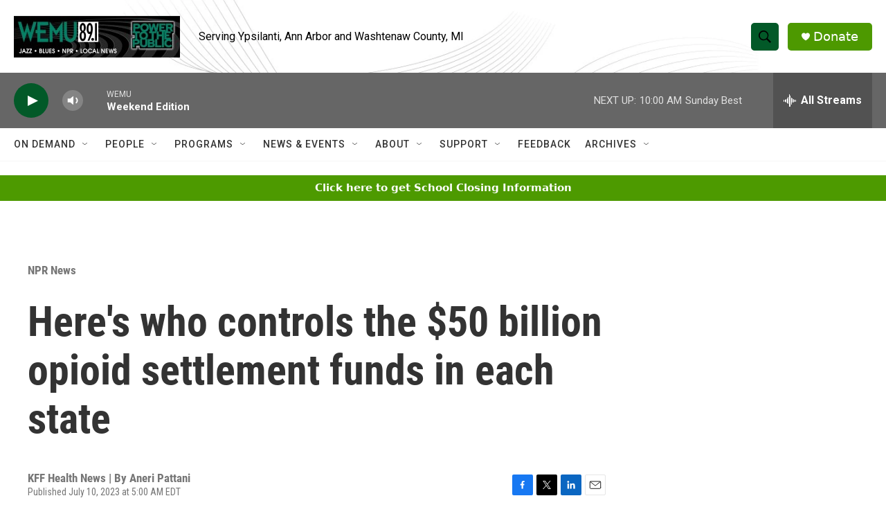

--- FILE ---
content_type: text/html
request_url: https://khn-graphics.s3.us-east-2.amazonaws.com/2023-opioid-settlement-councils/makeup/index.html
body_size: 4028
content:
<!DOCTYPE html>
<html>
<head>
<link rel="preconnect" href="https://fonts.gstatic.com" crossorigin>
<link href="https://fonts.googleapis.com/css2?family=Source+Sans+Pro:ital,wght@0,400;0,700;1,400;1,700&display=swap" rel="stylesheet">
<link rel="stylesheet" href="style.css">
</head>
<body>

	<div class="graphic-header">
		<h3 class="graphic-hed">Which Voices Are Part of Your State's Council?</h3>
		<h4 class="graphic-dek">Across the country, council members generally fall into seven categories, but the ratios in which they're represented differ greatly and offer clues about a state's values. Percentages shown here are based on current membership rather than the category designations some states set for their councils.</h4>
	</div>
	
	<div class="legend">
	<p class="legend-title">Legend:</p>

		<span class="sr-only">A purple square</span>
		<svg><rect fill="#6f589b"/></svg>
		<p>Law enforcement and criminal justice</p>

		<span class="sr-only">A dark blue square</span>
		<svg><rect fill="#3378a0"/></svg>
		<p>Elected officials</p>

		<span class="sr-only">A light blue square</span>
		<svg><rect fill="#4baeae"/></svg>
		<p>Government representatives</p>      

		<span class="sr-only">A dark green square</span>
		<svg><rect fill="#279165"/></svg>
		<p>Medical and social service providers</p>

		<span class="sr-only">A light green square</span>
		<svg><rect fill="#81b75a"/></svg>
		<p>Public health and human services</p>

		<span class="sr-only">A yellow square</span>
		<svg><rect fill="#eeb520"/></svg>
		<p>Private health and human services</p>

		<span class="sr-only">An orange square</span>
		<svg><rect fill="#e4891e"/></svg>
		<p>Lived or shared experience</p>

		<span class="sr-only">A red square</span>
		<svg><rect fill="#d16151"/></svg>
		<p>Other</p>

	</div>
	
	<span class="sr-only">A percentage bar chart for Alaska. It has a dropdown menu which can be used to select other states for comparison.</span>
	<iframe src='https://flo.uri.sh/story/1924232/embed#slide-1' title='Interactive percentage bar chart' class='flourish-embed-iframe' frameborder='0' scrolling='no' sandbox='allow-same-origin allow-forms allow-scripts allow-downloads allow-popups allow-popups-to-escape-sandbox allow-top-navigation-by-user-activation'></iframe>

	<span class="sr-only">A percentage bar chart for the nationwide total. It also has a dropdown menu which can be used to select other states for comparison.</span>
	<iframe src='https://flo.uri.sh/story/1924232/embed#slide-51' title='Interactive percentage bar chart' class='flourish-embed-iframe' frameborder='0' scrolling='no' sandbox='allow-same-origin allow-forms allow-scripts allow-downloads allow-popups allow-popups-to-escape-sandbox allow-top-navigation-by-user-activation'></iframe>
	<div style='width:100%!;margin-top:4px!important;text-align:right!important;'><a class='flourish-credit' href='https://public.flourish.studio/story/1924232/?utm_source=embed&utm_campaign=story/1924232' target='_top' style='text-decoration:none!important'><img alt='Made with Flourish' src='https://public.flourish.studio/resources/made_with_flourish.svg' style='width:105px!important;height:16px!important;border:none!important;margin:0!important;'> </a></div>
	
	<figcaption class="graphic-footer">
		<div class="graphic-foot">Credit: KFF Health News' Lydia Zuraw, Aneri Pattani, Colleen DeGuzman, and Megan Kalata; Shatterproof's Kristen Pendergrass and Eesha Kulkarni; Johns Hopkins University's Sara Whaley and Henry Larweh</div>
		<div class="graphic-foot"><a href="https://kffhealthnews.org/news/article/opioid-settlement-funds-state-council-members-database/#methodology" target="_blank"><br>Read our methodology to learn how we classified council members.</a></div>
	</figcaption>


</body>
</html>			
<script type="text/javascript" src="https://pym.nprapps.org/pym.v1.min.js"></script>
<script type="text/javascript">
	 var pymChild = new pym.Child();
	 pymChild.sendHeight();
</script>

--- FILE ---
content_type: text/html; charset=utf-8
request_url: https://flo.uri.sh/story/1924232/embed
body_size: 5069
content:
<!DOCTYPE html>
<html lang="en-GB">
<head>
	<meta charset="utf-8">
	<meta name="viewport" content="width=device-width, initial-scale=1,user-scalable=no">


	<title>Flourish | Data Visualization &amp; Storytelling</title>

	<!-- Search engines -->
	<meta name="description" content="Beautiful, easy data visualization and storytelling">
		<link rel="canonical" href="https://public.flourish.studio/story/1924232/">
		<link rel="alternate" type="application/json+oembed" href="https://app.flourish.studio/api/v1/oembed?url=https%3A%2F%2Fpublic.flourish.studio%2Fstory%2F1924232%2F&format=json" title="" />
		<meta name="robots" content="nofollow">
		<!-- Google Plus -->
	<meta itemprop="name" content="Flourish | Data Visualization &amp; Storytelling">
	<meta itemprop="description" content="Beautiful, easy data visualization and storytelling">
	<meta itemprop="image" content="/images/share_image.jpg">
	<!-- Twitter -->
	<meta name="twitter:card" content="summary_large_image">
	<meta name="twitter:site" content="Flourish">
	<meta name="twitter:title" content="Flourish | Data Visualization &amp; Storytelling">
	<meta name="twitter:description" content="Beautiful, easy data visualization and storytelling">
	<meta name="twitter:creator" content="@f_l_o_u_r_i_s_h">
	<meta name="twitter:image:src" content="/images/share_image.jpg">
	<!-- Open Graph (Facebook & Pinterest) -->
	<meta property="og:title" content="Flourish | Data Visualization &amp; Storytelling">
	<meta property="og:description" content="Beautiful, easy data visualization and storytelling">
	<meta property="og:site_name" content="Flourish">
	<meta property="og:image" content="/images/share_image.jpg">
	<meta property="fb:app_id" content="102649676918117">
	<script>if ("ontouchstart" in window) { document.documentElement.classList.add("is-touch"); }</script>


	<link rel="stylesheet" type="text/css" href="https://public.flourish.studio/resources/story_player.css">
	<script data-ot-ignore src="https://public.flourish.studio/resources/story_player.js" charset="utf-8"></script>
</head><body id="story" class="nav-style-none">
		<!-- translateZ(0) is a workaround fix for an old bug that resurfaced in Chromium v.89 that causes the contents of the inner iframe
		in a story to become invisible it is scrolled out of view. See https://bugs.chromium.org/p/chromium/issues/detail?id=335442 -->
	<iframe sandbox="allow-same-origin allow-scripts allow-popups allow-popups-to-escape-sandbox allow-top-navigation-by-user-activation" scrolling="no" src="about:blank" style="transform: translateZ(0);"></iframe>
	<script>
		Flourish.initStoryPlayer(undefined, new Flourish.Story(1924232, 360, {"name":"council-makeup-story","showcase_url":"https://public.flourish.studio/story/1924232/","embed_url":"https://flo.uri.sh/story/1924232/embed","edited_since_published":true,"nav_style":"none","nav_css":null,"is_password_protected":false,"audio_url":null,"is_timed":false,"loops_at_end":false,"plays_on_load":false,"default_slide_duration":5,"video_id":null,"anyone_can_duplicate":false,"presentation_mode":"slides"}, [new Flourish.Slide(undefined, 4856180, {"index":0,"visualisation_id":13827863,"state":{"row_filter":["Alabama"],"annotations":{"annotation_selected_id":null},"row_filter_control":{"_index_":1}},"duration":null,"caption_text":null}), new Flourish.Slide(undefined, 4801659, {"index":1,"visualisation_id":13827863,"state":{"row_filter":["Alaska"],"annotations":{"annotation_selected_id":null},"row_filter_control":{"_index_":2}},"duration":null,"caption_text":null}), new Flourish.Slide(undefined, 4801660, {"index":2,"visualisation_id":13827863,"state":{"row_filter":["Arizona"],"annotations":{"annotation_selected_id":null},"row_filter_control":{"_index_":3}},"duration":null,"caption_text":null}), new Flourish.Slide(undefined, 4801661, {"index":3,"visualisation_id":13827863,"state":{"row_filter":["Arkansas"],"annotations":{"annotation_selected_id":null},"row_filter_control":{"_index_":4}},"duration":null,"caption_text":null}), new Flourish.Slide(undefined, 4801662, {"index":4,"visualisation_id":13827863,"state":{"row_filter":["California"],"annotations":{"annotation_selected_id":null},"row_filter_control":{"_index_":5}},"duration":null,"caption_text":null}), new Flourish.Slide(undefined, 4801663, {"index":5,"visualisation_id":13827863,"state":{"row_filter":["Colorado"],"annotations":{"annotation_selected_id":null},"row_filter_control":{"_index_":6}},"duration":null,"caption_text":null}), new Flourish.Slide(undefined, 4801664, {"index":6,"visualisation_id":13827863,"state":{"row_filter":["Connecticut"],"annotations":{"annotation_selected_id":null},"row_filter_control":{"_index_":7}},"duration":null,"caption_text":null}), new Flourish.Slide(undefined, 4801665, {"index":7,"visualisation_id":13827863,"state":{"row_filter":["Delaware"],"annotations":{"annotation_selected_id":null},"row_filter_control":{"_index_":8}},"duration":null,"caption_text":null}), new Flourish.Slide(undefined, 4801666, {"index":8,"visualisation_id":13827863,"state":{"row_filter":["District of Columbia"],"annotations":{"annotation_selected_id":null},"row_filter_control":{"_index_":9}},"duration":null,"caption_text":null}), new Flourish.Slide(undefined, 4801667, {"index":9,"visualisation_id":13827863,"state":{"row_filter":["Florida"],"annotations":{"annotation_selected_id":null},"row_filter_control":{"_index_":10}},"duration":null,"caption_text":null}), new Flourish.Slide(undefined, 4801668, {"index":10,"visualisation_id":13827863,"state":{"row_filter":["Georgia"],"annotations":{"annotation_selected_id":null},"row_filter_control":{"_index_":11}},"duration":null,"caption_text":null}), new Flourish.Slide(undefined, 4801669, {"index":11,"visualisation_id":13827863,"state":{"row_filter":["Hawaii"],"annotations":{"annotation_selected_id":null},"row_filter_control":{"_index_":12}},"duration":null,"caption_text":null}), new Flourish.Slide(undefined, 4801670, {"index":12,"visualisation_id":13827863,"state":{"row_filter":["Idaho"],"annotations":{"annotation_selected_id":null},"row_filter_control":{"_index_":13}},"duration":null,"caption_text":null}), new Flourish.Slide(undefined, 4801671, {"index":13,"visualisation_id":13827863,"state":{"row_filter":["Illinois"],"annotations":{"annotation_selected_id":null},"row_filter_control":{"_index_":14}},"duration":null,"caption_text":null}), new Flourish.Slide(undefined, 4801672, {"index":14,"visualisation_id":13827863,"state":{"row_filter":["Indiana"],"annotations":{"annotation_selected_id":null},"row_filter_control":{"_index_":15}},"duration":null,"caption_text":null}), new Flourish.Slide(undefined, 4801673, {"index":15,"visualisation_id":13827863,"state":{"row_filter":["Iowa"],"annotations":{"annotation_selected_id":null},"row_filter_control":{"_index_":16}},"duration":null,"caption_text":null}), new Flourish.Slide(undefined, 4801674, {"index":16,"visualisation_id":13827863,"state":{"row_filter":["Kansas"],"annotations":{"annotation_selected_id":null},"row_filter_control":{"_index_":17}},"duration":null,"caption_text":null}), new Flourish.Slide(undefined, 4801675, {"index":17,"visualisation_id":13827863,"state":{"row_filter":["Kentucky"],"annotations":{"annotation_selected_id":null},"row_filter_control":{"_index_":18}},"duration":null,"caption_text":null}), new Flourish.Slide(undefined, 4801676, {"index":18,"visualisation_id":13827863,"state":{"row_filter":["Louisiana"],"annotations":{"annotation_selected_id":null},"row_filter_control":{"_index_":19}},"duration":null,"caption_text":null}), new Flourish.Slide(undefined, 4801677, {"index":19,"visualisation_id":13827863,"state":{"row_filter":["Maine"],"annotations":{"annotation_selected_id":null},"row_filter_control":{"_index_":20}},"duration":null,"caption_text":null}), new Flourish.Slide(undefined, 4801678, {"index":20,"visualisation_id":13827863,"state":{"row_filter":["Maryland"],"annotations":{"annotation_selected_id":null},"row_filter_control":{"_index_":21}},"duration":null,"caption_text":null}), new Flourish.Slide(undefined, 4801679, {"index":21,"visualisation_id":13827863,"state":{"row_filter":["Massachusetts"],"annotations":{"annotation_selected_id":null},"row_filter_control":{"_index_":22}},"duration":null,"caption_text":null}), new Flourish.Slide(undefined, 4801680, {"index":22,"visualisation_id":13827863,"state":{"row_filter":["Michigan"],"annotations":{"annotation_selected_id":null},"row_filter_control":{"_index_":23}},"duration":null,"caption_text":null}), new Flourish.Slide(undefined, 4801681, {"index":23,"visualisation_id":13827863,"state":{"row_filter":["Minnesota"],"annotations":{"annotation_selected_id":null},"row_filter_control":{"_index_":24}},"duration":null,"caption_text":null}), new Flourish.Slide(undefined, 4801682, {"index":24,"visualisation_id":13827863,"state":{"row_filter":["Mississippi"],"annotations":{"annotation_selected_id":null},"row_filter_control":{"_index_":25}},"duration":null,"caption_text":null}), new Flourish.Slide(undefined, 4801683, {"index":25,"visualisation_id":13827863,"state":{"row_filter":["Missouri"],"annotations":{"annotation_selected_id":null},"row_filter_control":{"_index_":26}},"duration":null,"caption_text":null}), new Flourish.Slide(undefined, 4801684, {"index":26,"visualisation_id":13827863,"state":{"row_filter":["Montana"],"annotations":{"annotation_selected_id":null},"row_filter_control":{"_index_":27}},"duration":null,"caption_text":null}), new Flourish.Slide(undefined, 4801685, {"index":27,"visualisation_id":13827863,"state":{"row_filter":["Nebraska"],"annotations":{"annotation_selected_id":null},"row_filter_control":{"_index_":28}},"duration":null,"caption_text":null}), new Flourish.Slide(undefined, 4801686, {"index":28,"visualisation_id":13827863,"state":{"row_filter":["Nevada"],"annotations":{"annotation_selected_id":null},"row_filter_control":{"_index_":29}},"duration":null,"caption_text":null}), new Flourish.Slide(undefined, 4801687, {"index":29,"visualisation_id":13827863,"state":{"row_filter":["New Hampshire"],"annotations":{"annotation_selected_id":null},"row_filter_control":{"_index_":30}},"duration":null,"caption_text":null}), new Flourish.Slide(undefined, 4801688, {"index":30,"visualisation_id":13827863,"state":{"row_filter":["New Jersey"],"annotations":{"annotation_selected_id":null},"row_filter_control":{"_index_":31}},"duration":null,"caption_text":null}), new Flourish.Slide(undefined, 4801689, {"index":31,"visualisation_id":13827863,"state":{"row_filter":["New Mexico"],"annotations":{"annotation_selected_id":null},"row_filter_control":{"_index_":32}},"duration":null,"caption_text":null}), new Flourish.Slide(undefined, 4801690, {"index":32,"visualisation_id":13827863,"state":{"row_filter":["New York"],"annotations":{"annotation_selected_id":null},"row_filter_control":{"_index_":33}},"duration":null,"caption_text":null}), new Flourish.Slide(undefined, 4801691, {"index":33,"visualisation_id":13827863,"state":{"row_filter":["North Carolina"],"annotations":{"annotation_selected_id":null},"row_filter_control":{"_index_":34}},"duration":null,"caption_text":null}), new Flourish.Slide(undefined, 4801693, {"index":34,"visualisation_id":13827863,"state":{"row_filter":["North Dakota"],"annotations":{"annotation_selected_id":null},"row_filter_control":{"_index_":35}},"duration":null,"caption_text":null}), new Flourish.Slide(undefined, 4801694, {"index":35,"visualisation_id":13827863,"state":{"row_filter":["Ohio"],"annotations":{"annotation_selected_id":null},"row_filter_control":{"_index_":36}},"duration":null,"caption_text":null}), new Flourish.Slide(undefined, 4801695, {"index":36,"visualisation_id":13827863,"state":{"row_filter":["Oklahoma"],"annotations":{"annotation_selected_id":null},"row_filter_control":{"_index_":37}},"duration":null,"caption_text":null}), new Flourish.Slide(undefined, 4801696, {"index":37,"visualisation_id":13827863,"state":{"row_filter":["Oregon"],"annotations":{"annotation_selected_id":null},"row_filter_control":{"_index_":38}},"duration":null,"caption_text":null}), new Flourish.Slide(undefined, 4801697, {"index":38,"visualisation_id":13827863,"state":{"row_filter":["Pennsylvania"],"annotations":{"annotation_selected_id":null},"row_filter_control":{"_index_":39}},"duration":null,"caption_text":null}), new Flourish.Slide(undefined, 4801698, {"index":39,"visualisation_id":13827863,"state":{"row_filter":["Rhode Island"],"annotations":{"annotation_selected_id":null},"row_filter_control":{"_index_":40}},"duration":null,"caption_text":null}), new Flourish.Slide(undefined, 4801699, {"index":40,"visualisation_id":13827863,"state":{"row_filter":["South Carolina"],"annotations":{"annotation_selected_id":null},"row_filter_control":{"_index_":41}},"duration":null,"caption_text":null}), new Flourish.Slide(undefined, 4801700, {"index":41,"visualisation_id":13827863,"state":{"row_filter":["South Dakota"],"annotations":{"annotation_selected_id":null},"row_filter_control":{"_index_":42}},"duration":null,"caption_text":null}), new Flourish.Slide(undefined, 4801701, {"index":42,"visualisation_id":13827863,"state":{"row_filter":["Tennessee"],"annotations":{"annotation_selected_id":null},"row_filter_control":{"_index_":43}},"duration":null,"caption_text":null}), new Flourish.Slide(undefined, 4801702, {"index":43,"visualisation_id":13827863,"state":{"row_filter":["Texas"],"annotations":{"annotation_selected_id":null},"row_filter_control":{"_index_":44}},"duration":null,"caption_text":null}), new Flourish.Slide(undefined, 4801703, {"index":44,"visualisation_id":13827863,"state":{"row_filter":["Utah"],"annotations":{"annotation_selected_id":null},"row_filter_control":{"_index_":45}},"duration":null,"caption_text":null}), new Flourish.Slide(undefined, 4801704, {"index":45,"visualisation_id":13827863,"state":{"row_filter":["Vermont"],"annotations":{"annotation_selected_id":null},"row_filter_control":{"_index_":46}},"duration":null,"caption_text":null}), new Flourish.Slide(undefined, 4801705, {"index":46,"visualisation_id":13827863,"state":{"row_filter":["Virginia"],"annotations":{"annotation_selected_id":null},"row_filter_control":{"_index_":47}},"duration":null,"caption_text":null}), new Flourish.Slide(undefined, 4801706, {"index":47,"visualisation_id":13827863,"state":{"row_filter":["Washington"],"annotations":{"annotation_selected_id":null},"row_filter_control":{"_index_":48}},"duration":null,"caption_text":null}), new Flourish.Slide(undefined, 4801707, {"index":48,"visualisation_id":13827863,"state":{"row_filter":["West Virginia"],"annotations":{"annotation_selected_id":null},"row_filter_control":{"_index_":49}},"duration":null,"caption_text":null}), new Flourish.Slide(undefined, 4801708, {"index":49,"visualisation_id":13827863,"state":{"row_filter":["Wisconsin"],"annotations":{"annotation_selected_id":null},"row_filter_control":{"_index_":50}},"duration":null,"caption_text":null}), new Flourish.Slide(undefined, 4801709, {"index":50,"visualisation_id":13827863,"state":{"row_filter":["Wyoming"],"annotations":{"annotation_selected_id":null},"row_filter_control":{"_index_":51}},"duration":null,"caption_text":null}), new Flourish.Slide(undefined, 4801710, {"index":51,"visualisation_id":13827863,"state":{"row_filter":["Nationwide total"],"annotations":{"annotation_selected_id":null},"row_filter_control":{"_index_":52}},"duration":null,"caption_text":null}), new Flourish.Slide(undefined, 4896739, {"index":52,"visualisation_id":13827863,"state":{"row_filter":["Select a state..."],"annotations":{"annotation_selected_id":null},"row_filter_control":{"_index_":0}},"duration":null,"caption_text":null})],"none"), {13827863: new Flourish.Visualisation(13827863, 346, {"name":"council-makeup","template_id":14591,"showcase_url":"https://public.flourish.studio/visualisation/13827863/","embed_url":"https://flo.uri.sh/visualisation/13827863/embed","edited_since_published":false,"is_listed":true,"is_password_protected":false,"thumbnail_url":"https://public.flourish.studio/uploads/654906/f3e2a473-7a1b-4bc1-ba7b-b855b44fc4a9.png","description":"\u003cb>Bar chart (with filter)\u003c/b> \u003c/br>\n\nVisualize sets of series using a row filter with button controls","is_blueprint":false,"anyone_can_duplicate":false,"settings":{"14591":{"animate_on_load":false,"annotations.defaults.connector_extend_line":"enabled","annotations_styles":false,"axes_highlights.x_areas":"","axes_highlights.x_area_texture":"none","axes_highlights.x_enabled":false,"axes_highlights.x_label_max_width":20,"axes_highlights.x_label_vertical":false,"axes_highlights.x_label_x_position":"right","axes_highlights.x_label_y_position":"middle","axes_highlights.x_lines":"Arizona does not have a council. :: 20 :: #000000","axes_highlights.x_line_width":1.75,"axes_highlights.y_areas":"","axes_highlights.y_area_texture":"none","axes_highlights.y_enabled":true,"axes_highlights.y_font_size":1,"axes_highlights.y_label_max_width":30,"axes_highlights.y_label_x_position":"left","axes_highlights.y_label_y_position":"above","axes_highlights.y_line_dash":0,"axes_highlights.y_lines":"Arizona does not have a council. :: Arizona\nCalifornia does not have a council. :: California\nMembers had not been appointed as of June 2023. :: District of Columbia\nMembers had not been appointed as of June 2023. :: Florida\nIndiana does not have a council. :: Indiana\nIowa does not have a council. :: Iowa\nMississippi does not have a council. :: Mississippi\nMissouri does not have a council. :: Missouri\nNew Mexico does not have a council. :: New Mexico\nNorth Carolina does not have a council. :: North Carolina\nWashington does not have a council. :: Washington\nMembers had not been appointed as of June 2023. :: West Virginia\nWisconsin does not have a council. :: Wisconsin\nWyoming does not have a council. :: Wyoming","axes_highlights.y_line_width":0,"bar_height":1.5,"bar_labels_above":false,"bar_labels_font_size":0.75,"button_style.background_selected":"#0075c9","button_style.button_styles_advanced":false,"chart_bg.background_color_enabled":false,"chart_bg.background_image_enabled":false,"chart_bg.background_image_size":"slice","chart_bg.background_image_src":"","chart_type":"bar_stacked_prop","color.categorical_extend":true,"color.categorical_palette":["#5F4690","#1D6996","#38A6A5","#0F8554","#73AF48","#EDAD08","#E17C05","#CC503E","#94346E","#6F4070","#994E95","#666666"],"controls_container.alignment":"start","controls_container.controls_spacing":1,"controls_position":"row_series_log","data_trans_bind_data_points":false,"data_trans_bind_series":false,"data_trans_duration":0,"dropdown_style.border_style":"bottom","dropdown_style.border_styles_advanced":false,"facet_layout":"single","height_mode":"auto","labels":true,"labels_bar_align":"center","labels_bg_mode":"off","labels_color_mode":"auto","labels_content":"auto","labels_font_size_mode":"fixed","labels_hide_overlaps":true,"layout.screenreader_hide_primary":true,"legend_mode":"off","legend_position":"above","number_format.n_dec":0,"number_format.suffix":"%","popup_color_headers":false,"popup.mode":"popup","popup.popup_custom_header":"{{SERIES}}","popup.popup_custom_main":"{{VALUE}}","popup.popup_header_type":"inline","popup.popup_is_custom":true,"popup.popup_list_label_weight":"normal","popup.popup_list_separator":": ","popup.popup_pointer":true,"popup.show_popup_styles":true,"row_filter_control_all":false,"series_filter_mode":"none","show_series_text":false,"sort_mode":"data","stack_labels":false,"text_legend":"off","x.axis_position":"off","x.flip":false,"x.title_styling":false,"y.axis_visible":false,"y.gridlines_styling":false,"y.gridlines_visible":true}},"data_bindings":{"14591":{"data":{"filter":{"data_table_id":21285342,"column":0},"label":{"data_table_id":21285342,"column":0},"metadata":{"data_table_id":21285342,"columns":[]},"value":{"data_table_id":21285342,"columns":[1,2,3,4,5,6,7,8]}}}},"data_tables":[{"id":21285342,"name":"Data","live_csv_url":"https://docs.google.com/spreadsheets/d/e/2PACX-1vS0CBNhLtuaHLN7CI0pdezgKw539dX4QOl9NhFsc6XaROpqi1KTvdJmoe0DoJHQON3u-icnYaEeWsdX/pub?gid=1500604209&single=true&output=csv","t_created":"2023-05-19T19:38:35.384Z","t_updated":"2023-07-06T22:03:08.046Z","last_remote_data_error_message":null,"column_types":[{"index":0,"type_id":"datetime$%Y","output_format_id":"datetime$%Y"},{"index":1,"type_id":"number$none_point","output_format_id":"number$none_point"},{"index":2,"type_id":"number$none_point","output_format_id":"number$none_point"},{"index":3,"type_id":"number$none_point","output_format_id":"number$none_point"},{"index":4,"type_id":"number$none_point","output_format_id":"number$none_point"},{"index":5,"type_id":"number$comma_point","output_format_id":"auto"},{"index":6,"type_id":"number$comma_point","output_format_id":"auto"},{"index":7,"type_id":"number$comma_point","output_format_id":"auto"},{"index":8,"type_id":"number$comma_point","output_format_id":"auto"},{"index":9,"type_id":"string$arbitrary_string","output_format_id":"auto"},{"index":10,"type_id":"number$comma_point","output_format_id":"auto"}]}],"status":{}})}, {13827863: {"data": (function(array, column_names, metadata){ array.column_names = column_names; array.metadata = metadata; return array; })([{"filter":"Select a state...","label":"Select a state...","metadata":[],"value":["","","","","","","",""]},{"filter":"Alabama","label":"Alabama","metadata":[],"value":["13%","50%","13%","0%","25%","0%","0%","0%"]},{"filter":"Alaska","label":"Alaska","metadata":[],"value":["0%","38%","38%","0%","23%","0%","0%","0%"]},{"filter":"Arizona","label":"Arizona","metadata":[],"value":["","","","","","","",""]},{"filter":"Arkansas","label":"Arkansas","metadata":[],"value":["25%","8.33%","8.33%","8.33%","0%","0%","0%","50%"]},{"filter":"California","label":"California","metadata":[],"value":["","","","","","","",""]},{"filter":"Colorado","label":"Colorado","metadata":[],"value":["18%","18%","3%","23%","13%","8%","10%","8%"]},{"filter":"Connecticut","label":"Connecticut","metadata":[],"value":["3%","32%","11%","8%","27%","3%","14%","3%"]},{"filter":"Delaware","label":"Delaware","metadata":[],"value":["13%","33%","20%","0%","7%","13%","7%","7%"]},{"filter":"District of Columbia","label":"District of Columbia","metadata":[],"value":["","","","","","","",""]},{"filter":"Florida","label":"Florida","metadata":[],"value":["","","","","","","",""]},{"filter":"Georgia","label":"Georgia","metadata":[],"value":["40%","0%","0%","0%","60%","0%","0%","0%"]},{"filter":"Hawaii","label":"Hawaii","metadata":[],"value":["25%","0%","25%","0%","50%","0%","0%","0%"]},{"filter":"Idaho","label":"Idaho","metadata":[],"value":["31%","46%","0%","0%","8%","15%","0%","0%"]},{"filter":"Illinois","label":"Illinois","metadata":[],"value":["15%","12%","0%","15%","31%","12%","4%","12%"]},{"filter":"Indiana","label":"Indiana","metadata":[],"value":["","","","","","","",""]},{"filter":"Iowa","label":"Iowa","metadata":[],"value":["","","","","","","",""]},{"filter":"Kansas","label":"Kansas","metadata":[],"value":["18%","9%","0%","9%","0%","45%","0%","18%"]},{"filter":"Kentucky","label":"Kentucky","metadata":[],"value":["27%","18%","9%","0%","18%","0%","18%","9%"]},{"filter":"Louisiana","label":"Louisiana","metadata":[],"value":["20%","40%","0%","20%","20%","0%","0%","0%"]},{"filter":"Maine","label":"Maine","metadata":[],"value":["13%","7%","7%","13%","20%","27%","13%","0%"]},{"filter":"Maryland","label":"Maryland","metadata":[],"value":["7%","21%","0%","0%","29%","21%","21%","0%"]},{"filter":"Massachusetts","label":"Massachusetts","metadata":[],"value":["15%","5%","10%","5%","30%","20%","15%","0%"]},{"filter":"Michigan","label":"Michigan","metadata":[],"value":["14%","0%","7%","14%","14%","43%","7%","0%"]},{"filter":"Minnesota","label":"Minnesota","metadata":[],"value":["9%","18%","0%","18%","27%","18%","9%","0%"]},{"filter":"Mississippi","label":"Mississippi","metadata":[],"value":["","","","","","","",""]},{"filter":"Missouri","label":"Missouri","metadata":[],"value":["","","","","","","",""]},{"filter":"Montana","label":"Montana","metadata":[],"value":["18%","9%","0%","18%","27%","18%","9%","0%"]},{"filter":"Nebraska","label":"Nebraska","metadata":[],"value":["30%","22%","4%","11%","7%","19%","0%","7%"]},{"filter":"Nevada","label":"Nevada","metadata":[],"value":["6%","0%","0%","35%","29%","12%","18%","0%"]},{"filter":"New Hampshire","label":"New Hampshire","metadata":[],"value":["27%","18%","23%","5%","14%","9%","0%","5%"]},{"filter":"New Jersey","label":"New Jersey","metadata":[],"value":["7%","0%","0%","14%","29%","29%","14%","7%"]},{"filter":"New Mexico","label":"New Mexico","metadata":[],"value":["","","","","","","",""]},{"filter":"New York","label":"New York","metadata":[],"value":["0%","0%","5%","5%","43%","29%","14%","5%"]},{"filter":"North Carolina","label":"North Carolina","metadata":[],"value":["","","","","","","",""]},{"filter":"North Dakota","label":"North Dakota","metadata":[],"value":["25%","25%","0%","0%","50%","0%","0%","0%"]},{"filter":"Ohio","label":"Ohio","metadata":[],"value":["10%","41%","0%","7%","17%","10%","0%","14%"]},{"filter":"Oklahoma","label":"Oklahoma","metadata":[],"value":["25%","0%","13%","25%","0%","13%","0%","25%"]},{"filter":"Oregon","label":"Oregon","metadata":[],"value":["17%","22%","11%","6%","33%","6%","6%","0%"]},{"filter":"Pennsylvania","label":"Pennsylvania","metadata":[],"value":["0%","54%","0%","0%","31%","15%","0%","0%"]},{"filter":"Rhode Island","label":"Rhode Island","metadata":[],"value":["17%","11%","11%","17%","11%","28%","0%","6%"]},{"filter":"South Carolina","label":"South Carolina","metadata":[],"value":["11%","11%","22%","11%","11%","11%","22%","0%"]},{"filter":"South Dakota","label":"South Dakota","metadata":[],"value":["18%","5%","0%","9%","45%","23%","0%","0%"]},{"filter":"Tennessee","label":"Tennessee","metadata":[],"value":["47%","7%","0%","20%","7%","20%","0%","0%"]},{"filter":"Texas","label":"Texas","metadata":[],"value":["7%","7%","0%","43%","29%","14%","0%","0%"]},{"filter":"Utah","label":"Utah","metadata":[],"value":["12%","6%","0%","29%","29%","18%","0%","6%"]},{"filter":"Vermont","label":"Vermont","metadata":[],"value":["13%","33%","7%","7%","13%","0%","20%","7%"]},{"filter":"Virginia","label":"Virginia","metadata":[],"value":["18%","27%","0%","27%","9%","9%","9%","0%"]},{"filter":"Washington","label":"Washington","metadata":[],"value":["","","","","","","",""]},{"filter":"West Virginia","label":"West Virginia","metadata":[],"value":["","","","","","","",""]},{"filter":"Wisconsin","label":"Wisconsin","metadata":[],"value":["","","","","","","",""]},{"filter":"Wyoming","label":"Wyoming","metadata":[],"value":["","","","","","","",""]},{"filter":"Nationwide total","label":"Nationwide total","metadata":[],"value":["15.16%","16.72%","6.88%","12.19%","22.19%","14.53%","6.88%","5.47%"]}], {"filter":"State","label":"State","metadata":[],"value":["Law enforcement and criminal justice","Elected officials","Government representatives","Medical and social service providers","Public health and human services","Private health and human services","Lived or shared experience","Other"]}, {"filter":{"type":"datetime","type_id":"datetime$%Y","output_format_id":"datetime$%Y"},"label":{"type":"datetime","type_id":"datetime$%Y","output_format_id":"datetime$%Y"},"metadata":[],"value":[{"type":"number","type_id":"number$none_point","output_format_id":"number$none_point"},{"type":"number","type_id":"number$none_point","output_format_id":"number$none_point"},{"type":"number","type_id":"number$none_point","output_format_id":"number$none_point"},{"type":"number","type_id":"number$none_point","output_format_id":"number$none_point"},{"type":"number","type_id":"number$comma_point","output_format_id":"number$comma_point"},{"type":"number","type_id":"number$comma_point","output_format_id":"number$comma_point"},{"type":"number","type_id":"number$comma_point","output_format_id":"number$comma_point"},{"type":"number","type_id":"number$comma_point","output_format_id":"number$comma_point"}]})}}, {"14591":"https://flo.uri.sh/template/14591/v11/"}, false, undefined);
	</script>
</body>
</html>

--- FILE ---
content_type: text/html; charset=utf-8
request_url: https://flo.uri.sh/story/1924232/embed
body_size: 4808
content:
<!DOCTYPE html>
<html lang="en-GB">
<head>
	<meta charset="utf-8">
	<meta name="viewport" content="width=device-width, initial-scale=1,user-scalable=no">


	<title>Flourish | Data Visualization &amp; Storytelling</title>

	<!-- Search engines -->
	<meta name="description" content="Beautiful, easy data visualization and storytelling">
		<link rel="canonical" href="https://public.flourish.studio/story/1924232/">
		<link rel="alternate" type="application/json+oembed" href="https://app.flourish.studio/api/v1/oembed?url=https%3A%2F%2Fpublic.flourish.studio%2Fstory%2F1924232%2F&format=json" title="" />
		<meta name="robots" content="nofollow">
		<!-- Google Plus -->
	<meta itemprop="name" content="Flourish | Data Visualization &amp; Storytelling">
	<meta itemprop="description" content="Beautiful, easy data visualization and storytelling">
	<meta itemprop="image" content="/images/share_image.jpg">
	<!-- Twitter -->
	<meta name="twitter:card" content="summary_large_image">
	<meta name="twitter:site" content="Flourish">
	<meta name="twitter:title" content="Flourish | Data Visualization &amp; Storytelling">
	<meta name="twitter:description" content="Beautiful, easy data visualization and storytelling">
	<meta name="twitter:creator" content="@f_l_o_u_r_i_s_h">
	<meta name="twitter:image:src" content="/images/share_image.jpg">
	<!-- Open Graph (Facebook & Pinterest) -->
	<meta property="og:title" content="Flourish | Data Visualization &amp; Storytelling">
	<meta property="og:description" content="Beautiful, easy data visualization and storytelling">
	<meta property="og:site_name" content="Flourish">
	<meta property="og:image" content="/images/share_image.jpg">
	<meta property="fb:app_id" content="102649676918117">
	<script>if ("ontouchstart" in window) { document.documentElement.classList.add("is-touch"); }</script>


	<link rel="stylesheet" type="text/css" href="https://public.flourish.studio/resources/story_player.css">
	<script data-ot-ignore src="https://public.flourish.studio/resources/story_player.js" charset="utf-8"></script>
</head><body id="story" class="nav-style-none">
		<!-- translateZ(0) is a workaround fix for an old bug that resurfaced in Chromium v.89 that causes the contents of the inner iframe
		in a story to become invisible it is scrolled out of view. See https://bugs.chromium.org/p/chromium/issues/detail?id=335442 -->
	<iframe sandbox="allow-same-origin allow-scripts allow-popups allow-popups-to-escape-sandbox allow-top-navigation-by-user-activation" scrolling="no" src="about:blank" style="transform: translateZ(0);"></iframe>
	<script>
		Flourish.initStoryPlayer(undefined, new Flourish.Story(1924232, 360, {"name":"council-makeup-story","showcase_url":"https://public.flourish.studio/story/1924232/","embed_url":"https://flo.uri.sh/story/1924232/embed","edited_since_published":true,"nav_style":"none","nav_css":null,"is_password_protected":false,"audio_url":null,"is_timed":false,"loops_at_end":false,"plays_on_load":false,"default_slide_duration":5,"video_id":null,"anyone_can_duplicate":false,"presentation_mode":"slides"}, [new Flourish.Slide(undefined, 4856180, {"index":0,"visualisation_id":13827863,"state":{"row_filter":["Alabama"],"annotations":{"annotation_selected_id":null},"row_filter_control":{"_index_":1}},"duration":null,"caption_text":null}), new Flourish.Slide(undefined, 4801659, {"index":1,"visualisation_id":13827863,"state":{"row_filter":["Alaska"],"annotations":{"annotation_selected_id":null},"row_filter_control":{"_index_":2}},"duration":null,"caption_text":null}), new Flourish.Slide(undefined, 4801660, {"index":2,"visualisation_id":13827863,"state":{"row_filter":["Arizona"],"annotations":{"annotation_selected_id":null},"row_filter_control":{"_index_":3}},"duration":null,"caption_text":null}), new Flourish.Slide(undefined, 4801661, {"index":3,"visualisation_id":13827863,"state":{"row_filter":["Arkansas"],"annotations":{"annotation_selected_id":null},"row_filter_control":{"_index_":4}},"duration":null,"caption_text":null}), new Flourish.Slide(undefined, 4801662, {"index":4,"visualisation_id":13827863,"state":{"row_filter":["California"],"annotations":{"annotation_selected_id":null},"row_filter_control":{"_index_":5}},"duration":null,"caption_text":null}), new Flourish.Slide(undefined, 4801663, {"index":5,"visualisation_id":13827863,"state":{"row_filter":["Colorado"],"annotations":{"annotation_selected_id":null},"row_filter_control":{"_index_":6}},"duration":null,"caption_text":null}), new Flourish.Slide(undefined, 4801664, {"index":6,"visualisation_id":13827863,"state":{"row_filter":["Connecticut"],"annotations":{"annotation_selected_id":null},"row_filter_control":{"_index_":7}},"duration":null,"caption_text":null}), new Flourish.Slide(undefined, 4801665, {"index":7,"visualisation_id":13827863,"state":{"row_filter":["Delaware"],"annotations":{"annotation_selected_id":null},"row_filter_control":{"_index_":8}},"duration":null,"caption_text":null}), new Flourish.Slide(undefined, 4801666, {"index":8,"visualisation_id":13827863,"state":{"row_filter":["District of Columbia"],"annotations":{"annotation_selected_id":null},"row_filter_control":{"_index_":9}},"duration":null,"caption_text":null}), new Flourish.Slide(undefined, 4801667, {"index":9,"visualisation_id":13827863,"state":{"row_filter":["Florida"],"annotations":{"annotation_selected_id":null},"row_filter_control":{"_index_":10}},"duration":null,"caption_text":null}), new Flourish.Slide(undefined, 4801668, {"index":10,"visualisation_id":13827863,"state":{"row_filter":["Georgia"],"annotations":{"annotation_selected_id":null},"row_filter_control":{"_index_":11}},"duration":null,"caption_text":null}), new Flourish.Slide(undefined, 4801669, {"index":11,"visualisation_id":13827863,"state":{"row_filter":["Hawaii"],"annotations":{"annotation_selected_id":null},"row_filter_control":{"_index_":12}},"duration":null,"caption_text":null}), new Flourish.Slide(undefined, 4801670, {"index":12,"visualisation_id":13827863,"state":{"row_filter":["Idaho"],"annotations":{"annotation_selected_id":null},"row_filter_control":{"_index_":13}},"duration":null,"caption_text":null}), new Flourish.Slide(undefined, 4801671, {"index":13,"visualisation_id":13827863,"state":{"row_filter":["Illinois"],"annotations":{"annotation_selected_id":null},"row_filter_control":{"_index_":14}},"duration":null,"caption_text":null}), new Flourish.Slide(undefined, 4801672, {"index":14,"visualisation_id":13827863,"state":{"row_filter":["Indiana"],"annotations":{"annotation_selected_id":null},"row_filter_control":{"_index_":15}},"duration":null,"caption_text":null}), new Flourish.Slide(undefined, 4801673, {"index":15,"visualisation_id":13827863,"state":{"row_filter":["Iowa"],"annotations":{"annotation_selected_id":null},"row_filter_control":{"_index_":16}},"duration":null,"caption_text":null}), new Flourish.Slide(undefined, 4801674, {"index":16,"visualisation_id":13827863,"state":{"row_filter":["Kansas"],"annotations":{"annotation_selected_id":null},"row_filter_control":{"_index_":17}},"duration":null,"caption_text":null}), new Flourish.Slide(undefined, 4801675, {"index":17,"visualisation_id":13827863,"state":{"row_filter":["Kentucky"],"annotations":{"annotation_selected_id":null},"row_filter_control":{"_index_":18}},"duration":null,"caption_text":null}), new Flourish.Slide(undefined, 4801676, {"index":18,"visualisation_id":13827863,"state":{"row_filter":["Louisiana"],"annotations":{"annotation_selected_id":null},"row_filter_control":{"_index_":19}},"duration":null,"caption_text":null}), new Flourish.Slide(undefined, 4801677, {"index":19,"visualisation_id":13827863,"state":{"row_filter":["Maine"],"annotations":{"annotation_selected_id":null},"row_filter_control":{"_index_":20}},"duration":null,"caption_text":null}), new Flourish.Slide(undefined, 4801678, {"index":20,"visualisation_id":13827863,"state":{"row_filter":["Maryland"],"annotations":{"annotation_selected_id":null},"row_filter_control":{"_index_":21}},"duration":null,"caption_text":null}), new Flourish.Slide(undefined, 4801679, {"index":21,"visualisation_id":13827863,"state":{"row_filter":["Massachusetts"],"annotations":{"annotation_selected_id":null},"row_filter_control":{"_index_":22}},"duration":null,"caption_text":null}), new Flourish.Slide(undefined, 4801680, {"index":22,"visualisation_id":13827863,"state":{"row_filter":["Michigan"],"annotations":{"annotation_selected_id":null},"row_filter_control":{"_index_":23}},"duration":null,"caption_text":null}), new Flourish.Slide(undefined, 4801681, {"index":23,"visualisation_id":13827863,"state":{"row_filter":["Minnesota"],"annotations":{"annotation_selected_id":null},"row_filter_control":{"_index_":24}},"duration":null,"caption_text":null}), new Flourish.Slide(undefined, 4801682, {"index":24,"visualisation_id":13827863,"state":{"row_filter":["Mississippi"],"annotations":{"annotation_selected_id":null},"row_filter_control":{"_index_":25}},"duration":null,"caption_text":null}), new Flourish.Slide(undefined, 4801683, {"index":25,"visualisation_id":13827863,"state":{"row_filter":["Missouri"],"annotations":{"annotation_selected_id":null},"row_filter_control":{"_index_":26}},"duration":null,"caption_text":null}), new Flourish.Slide(undefined, 4801684, {"index":26,"visualisation_id":13827863,"state":{"row_filter":["Montana"],"annotations":{"annotation_selected_id":null},"row_filter_control":{"_index_":27}},"duration":null,"caption_text":null}), new Flourish.Slide(undefined, 4801685, {"index":27,"visualisation_id":13827863,"state":{"row_filter":["Nebraska"],"annotations":{"annotation_selected_id":null},"row_filter_control":{"_index_":28}},"duration":null,"caption_text":null}), new Flourish.Slide(undefined, 4801686, {"index":28,"visualisation_id":13827863,"state":{"row_filter":["Nevada"],"annotations":{"annotation_selected_id":null},"row_filter_control":{"_index_":29}},"duration":null,"caption_text":null}), new Flourish.Slide(undefined, 4801687, {"index":29,"visualisation_id":13827863,"state":{"row_filter":["New Hampshire"],"annotations":{"annotation_selected_id":null},"row_filter_control":{"_index_":30}},"duration":null,"caption_text":null}), new Flourish.Slide(undefined, 4801688, {"index":30,"visualisation_id":13827863,"state":{"row_filter":["New Jersey"],"annotations":{"annotation_selected_id":null},"row_filter_control":{"_index_":31}},"duration":null,"caption_text":null}), new Flourish.Slide(undefined, 4801689, {"index":31,"visualisation_id":13827863,"state":{"row_filter":["New Mexico"],"annotations":{"annotation_selected_id":null},"row_filter_control":{"_index_":32}},"duration":null,"caption_text":null}), new Flourish.Slide(undefined, 4801690, {"index":32,"visualisation_id":13827863,"state":{"row_filter":["New York"],"annotations":{"annotation_selected_id":null},"row_filter_control":{"_index_":33}},"duration":null,"caption_text":null}), new Flourish.Slide(undefined, 4801691, {"index":33,"visualisation_id":13827863,"state":{"row_filter":["North Carolina"],"annotations":{"annotation_selected_id":null},"row_filter_control":{"_index_":34}},"duration":null,"caption_text":null}), new Flourish.Slide(undefined, 4801693, {"index":34,"visualisation_id":13827863,"state":{"row_filter":["North Dakota"],"annotations":{"annotation_selected_id":null},"row_filter_control":{"_index_":35}},"duration":null,"caption_text":null}), new Flourish.Slide(undefined, 4801694, {"index":35,"visualisation_id":13827863,"state":{"row_filter":["Ohio"],"annotations":{"annotation_selected_id":null},"row_filter_control":{"_index_":36}},"duration":null,"caption_text":null}), new Flourish.Slide(undefined, 4801695, {"index":36,"visualisation_id":13827863,"state":{"row_filter":["Oklahoma"],"annotations":{"annotation_selected_id":null},"row_filter_control":{"_index_":37}},"duration":null,"caption_text":null}), new Flourish.Slide(undefined, 4801696, {"index":37,"visualisation_id":13827863,"state":{"row_filter":["Oregon"],"annotations":{"annotation_selected_id":null},"row_filter_control":{"_index_":38}},"duration":null,"caption_text":null}), new Flourish.Slide(undefined, 4801697, {"index":38,"visualisation_id":13827863,"state":{"row_filter":["Pennsylvania"],"annotations":{"annotation_selected_id":null},"row_filter_control":{"_index_":39}},"duration":null,"caption_text":null}), new Flourish.Slide(undefined, 4801698, {"index":39,"visualisation_id":13827863,"state":{"row_filter":["Rhode Island"],"annotations":{"annotation_selected_id":null},"row_filter_control":{"_index_":40}},"duration":null,"caption_text":null}), new Flourish.Slide(undefined, 4801699, {"index":40,"visualisation_id":13827863,"state":{"row_filter":["South Carolina"],"annotations":{"annotation_selected_id":null},"row_filter_control":{"_index_":41}},"duration":null,"caption_text":null}), new Flourish.Slide(undefined, 4801700, {"index":41,"visualisation_id":13827863,"state":{"row_filter":["South Dakota"],"annotations":{"annotation_selected_id":null},"row_filter_control":{"_index_":42}},"duration":null,"caption_text":null}), new Flourish.Slide(undefined, 4801701, {"index":42,"visualisation_id":13827863,"state":{"row_filter":["Tennessee"],"annotations":{"annotation_selected_id":null},"row_filter_control":{"_index_":43}},"duration":null,"caption_text":null}), new Flourish.Slide(undefined, 4801702, {"index":43,"visualisation_id":13827863,"state":{"row_filter":["Texas"],"annotations":{"annotation_selected_id":null},"row_filter_control":{"_index_":44}},"duration":null,"caption_text":null}), new Flourish.Slide(undefined, 4801703, {"index":44,"visualisation_id":13827863,"state":{"row_filter":["Utah"],"annotations":{"annotation_selected_id":null},"row_filter_control":{"_index_":45}},"duration":null,"caption_text":null}), new Flourish.Slide(undefined, 4801704, {"index":45,"visualisation_id":13827863,"state":{"row_filter":["Vermont"],"annotations":{"annotation_selected_id":null},"row_filter_control":{"_index_":46}},"duration":null,"caption_text":null}), new Flourish.Slide(undefined, 4801705, {"index":46,"visualisation_id":13827863,"state":{"row_filter":["Virginia"],"annotations":{"annotation_selected_id":null},"row_filter_control":{"_index_":47}},"duration":null,"caption_text":null}), new Flourish.Slide(undefined, 4801706, {"index":47,"visualisation_id":13827863,"state":{"row_filter":["Washington"],"annotations":{"annotation_selected_id":null},"row_filter_control":{"_index_":48}},"duration":null,"caption_text":null}), new Flourish.Slide(undefined, 4801707, {"index":48,"visualisation_id":13827863,"state":{"row_filter":["West Virginia"],"annotations":{"annotation_selected_id":null},"row_filter_control":{"_index_":49}},"duration":null,"caption_text":null}), new Flourish.Slide(undefined, 4801708, {"index":49,"visualisation_id":13827863,"state":{"row_filter":["Wisconsin"],"annotations":{"annotation_selected_id":null},"row_filter_control":{"_index_":50}},"duration":null,"caption_text":null}), new Flourish.Slide(undefined, 4801709, {"index":50,"visualisation_id":13827863,"state":{"row_filter":["Wyoming"],"annotations":{"annotation_selected_id":null},"row_filter_control":{"_index_":51}},"duration":null,"caption_text":null}), new Flourish.Slide(undefined, 4801710, {"index":51,"visualisation_id":13827863,"state":{"row_filter":["Nationwide total"],"annotations":{"annotation_selected_id":null},"row_filter_control":{"_index_":52}},"duration":null,"caption_text":null}), new Flourish.Slide(undefined, 4896739, {"index":52,"visualisation_id":13827863,"state":{"row_filter":["Select a state..."],"annotations":{"annotation_selected_id":null},"row_filter_control":{"_index_":0}},"duration":null,"caption_text":null})],"none"), {13827863: new Flourish.Visualisation(13827863, 346, {"name":"council-makeup","template_id":14591,"showcase_url":"https://public.flourish.studio/visualisation/13827863/","embed_url":"https://flo.uri.sh/visualisation/13827863/embed","edited_since_published":false,"is_listed":true,"is_password_protected":false,"thumbnail_url":"https://public.flourish.studio/uploads/654906/f3e2a473-7a1b-4bc1-ba7b-b855b44fc4a9.png","description":"\u003cb>Bar chart (with filter)\u003c/b> \u003c/br>\n\nVisualize sets of series using a row filter with button controls","is_blueprint":false,"anyone_can_duplicate":false,"settings":{"14591":{"animate_on_load":false,"annotations.defaults.connector_extend_line":"enabled","annotations_styles":false,"axes_highlights.x_areas":"","axes_highlights.x_area_texture":"none","axes_highlights.x_enabled":false,"axes_highlights.x_label_max_width":20,"axes_highlights.x_label_vertical":false,"axes_highlights.x_label_x_position":"right","axes_highlights.x_label_y_position":"middle","axes_highlights.x_lines":"Arizona does not have a council. :: 20 :: #000000","axes_highlights.x_line_width":1.75,"axes_highlights.y_areas":"","axes_highlights.y_area_texture":"none","axes_highlights.y_enabled":true,"axes_highlights.y_font_size":1,"axes_highlights.y_label_max_width":30,"axes_highlights.y_label_x_position":"left","axes_highlights.y_label_y_position":"above","axes_highlights.y_line_dash":0,"axes_highlights.y_lines":"Arizona does not have a council. :: Arizona\nCalifornia does not have a council. :: California\nMembers had not been appointed as of June 2023. :: District of Columbia\nMembers had not been appointed as of June 2023. :: Florida\nIndiana does not have a council. :: Indiana\nIowa does not have a council. :: Iowa\nMississippi does not have a council. :: Mississippi\nMissouri does not have a council. :: Missouri\nNew Mexico does not have a council. :: New Mexico\nNorth Carolina does not have a council. :: North Carolina\nWashington does not have a council. :: Washington\nMembers had not been appointed as of June 2023. :: West Virginia\nWisconsin does not have a council. :: Wisconsin\nWyoming does not have a council. :: Wyoming","axes_highlights.y_line_width":0,"bar_height":1.5,"bar_labels_above":false,"bar_labels_font_size":0.75,"button_style.background_selected":"#0075c9","button_style.button_styles_advanced":false,"chart_bg.background_color_enabled":false,"chart_bg.background_image_enabled":false,"chart_bg.background_image_size":"slice","chart_bg.background_image_src":"","chart_type":"bar_stacked_prop","color.categorical_extend":true,"color.categorical_palette":["#5F4690","#1D6996","#38A6A5","#0F8554","#73AF48","#EDAD08","#E17C05","#CC503E","#94346E","#6F4070","#994E95","#666666"],"controls_container.alignment":"start","controls_container.controls_spacing":1,"controls_position":"row_series_log","data_trans_bind_data_points":false,"data_trans_bind_series":false,"data_trans_duration":0,"dropdown_style.border_style":"bottom","dropdown_style.border_styles_advanced":false,"facet_layout":"single","height_mode":"auto","labels":true,"labels_bar_align":"center","labels_bg_mode":"off","labels_color_mode":"auto","labels_content":"auto","labels_font_size_mode":"fixed","labels_hide_overlaps":true,"layout.screenreader_hide_primary":true,"legend_mode":"off","legend_position":"above","number_format.n_dec":0,"number_format.suffix":"%","popup_color_headers":false,"popup.mode":"popup","popup.popup_custom_header":"{{SERIES}}","popup.popup_custom_main":"{{VALUE}}","popup.popup_header_type":"inline","popup.popup_is_custom":true,"popup.popup_list_label_weight":"normal","popup.popup_list_separator":": ","popup.popup_pointer":true,"popup.show_popup_styles":true,"row_filter_control_all":false,"series_filter_mode":"none","show_series_text":false,"sort_mode":"data","stack_labels":false,"text_legend":"off","x.axis_position":"off","x.flip":false,"x.title_styling":false,"y.axis_visible":false,"y.gridlines_styling":false,"y.gridlines_visible":true}},"data_bindings":{"14591":{"data":{"filter":{"data_table_id":21285342,"column":0},"label":{"data_table_id":21285342,"column":0},"metadata":{"data_table_id":21285342,"columns":[]},"value":{"data_table_id":21285342,"columns":[1,2,3,4,5,6,7,8]}}}},"data_tables":[{"id":21285342,"name":"Data","live_csv_url":"https://docs.google.com/spreadsheets/d/e/2PACX-1vS0CBNhLtuaHLN7CI0pdezgKw539dX4QOl9NhFsc6XaROpqi1KTvdJmoe0DoJHQON3u-icnYaEeWsdX/pub?gid=1500604209&single=true&output=csv","t_created":"2023-05-19T19:38:35.384Z","t_updated":"2023-07-06T22:03:08.046Z","last_remote_data_error_message":null,"column_types":[{"index":0,"type_id":"datetime$%Y","output_format_id":"datetime$%Y"},{"index":1,"type_id":"number$none_point","output_format_id":"number$none_point"},{"index":2,"type_id":"number$none_point","output_format_id":"number$none_point"},{"index":3,"type_id":"number$none_point","output_format_id":"number$none_point"},{"index":4,"type_id":"number$none_point","output_format_id":"number$none_point"},{"index":5,"type_id":"number$comma_point","output_format_id":"auto"},{"index":6,"type_id":"number$comma_point","output_format_id":"auto"},{"index":7,"type_id":"number$comma_point","output_format_id":"auto"},{"index":8,"type_id":"number$comma_point","output_format_id":"auto"},{"index":9,"type_id":"string$arbitrary_string","output_format_id":"auto"},{"index":10,"type_id":"number$comma_point","output_format_id":"auto"}]}],"status":{}})}, {13827863: {"data": (function(array, column_names, metadata){ array.column_names = column_names; array.metadata = metadata; return array; })([{"filter":"Select a state...","label":"Select a state...","metadata":[],"value":["","","","","","","",""]},{"filter":"Alabama","label":"Alabama","metadata":[],"value":["13%","50%","13%","0%","25%","0%","0%","0%"]},{"filter":"Alaska","label":"Alaska","metadata":[],"value":["0%","38%","38%","0%","23%","0%","0%","0%"]},{"filter":"Arizona","label":"Arizona","metadata":[],"value":["","","","","","","",""]},{"filter":"Arkansas","label":"Arkansas","metadata":[],"value":["25%","8.33%","8.33%","8.33%","0%","0%","0%","50%"]},{"filter":"California","label":"California","metadata":[],"value":["","","","","","","",""]},{"filter":"Colorado","label":"Colorado","metadata":[],"value":["18%","18%","3%","23%","13%","8%","10%","8%"]},{"filter":"Connecticut","label":"Connecticut","metadata":[],"value":["3%","32%","11%","8%","27%","3%","14%","3%"]},{"filter":"Delaware","label":"Delaware","metadata":[],"value":["13%","33%","20%","0%","7%","13%","7%","7%"]},{"filter":"District of Columbia","label":"District of Columbia","metadata":[],"value":["","","","","","","",""]},{"filter":"Florida","label":"Florida","metadata":[],"value":["","","","","","","",""]},{"filter":"Georgia","label":"Georgia","metadata":[],"value":["40%","0%","0%","0%","60%","0%","0%","0%"]},{"filter":"Hawaii","label":"Hawaii","metadata":[],"value":["25%","0%","25%","0%","50%","0%","0%","0%"]},{"filter":"Idaho","label":"Idaho","metadata":[],"value":["31%","46%","0%","0%","8%","15%","0%","0%"]},{"filter":"Illinois","label":"Illinois","metadata":[],"value":["15%","12%","0%","15%","31%","12%","4%","12%"]},{"filter":"Indiana","label":"Indiana","metadata":[],"value":["","","","","","","",""]},{"filter":"Iowa","label":"Iowa","metadata":[],"value":["","","","","","","",""]},{"filter":"Kansas","label":"Kansas","metadata":[],"value":["18%","9%","0%","9%","0%","45%","0%","18%"]},{"filter":"Kentucky","label":"Kentucky","metadata":[],"value":["27%","18%","9%","0%","18%","0%","18%","9%"]},{"filter":"Louisiana","label":"Louisiana","metadata":[],"value":["20%","40%","0%","20%","20%","0%","0%","0%"]},{"filter":"Maine","label":"Maine","metadata":[],"value":["13%","7%","7%","13%","20%","27%","13%","0%"]},{"filter":"Maryland","label":"Maryland","metadata":[],"value":["7%","21%","0%","0%","29%","21%","21%","0%"]},{"filter":"Massachusetts","label":"Massachusetts","metadata":[],"value":["15%","5%","10%","5%","30%","20%","15%","0%"]},{"filter":"Michigan","label":"Michigan","metadata":[],"value":["14%","0%","7%","14%","14%","43%","7%","0%"]},{"filter":"Minnesota","label":"Minnesota","metadata":[],"value":["9%","18%","0%","18%","27%","18%","9%","0%"]},{"filter":"Mississippi","label":"Mississippi","metadata":[],"value":["","","","","","","",""]},{"filter":"Missouri","label":"Missouri","metadata":[],"value":["","","","","","","",""]},{"filter":"Montana","label":"Montana","metadata":[],"value":["18%","9%","0%","18%","27%","18%","9%","0%"]},{"filter":"Nebraska","label":"Nebraska","metadata":[],"value":["30%","22%","4%","11%","7%","19%","0%","7%"]},{"filter":"Nevada","label":"Nevada","metadata":[],"value":["6%","0%","0%","35%","29%","12%","18%","0%"]},{"filter":"New Hampshire","label":"New Hampshire","metadata":[],"value":["27%","18%","23%","5%","14%","9%","0%","5%"]},{"filter":"New Jersey","label":"New Jersey","metadata":[],"value":["7%","0%","0%","14%","29%","29%","14%","7%"]},{"filter":"New Mexico","label":"New Mexico","metadata":[],"value":["","","","","","","",""]},{"filter":"New York","label":"New York","metadata":[],"value":["0%","0%","5%","5%","43%","29%","14%","5%"]},{"filter":"North Carolina","label":"North Carolina","metadata":[],"value":["","","","","","","",""]},{"filter":"North Dakota","label":"North Dakota","metadata":[],"value":["25%","25%","0%","0%","50%","0%","0%","0%"]},{"filter":"Ohio","label":"Ohio","metadata":[],"value":["10%","41%","0%","7%","17%","10%","0%","14%"]},{"filter":"Oklahoma","label":"Oklahoma","metadata":[],"value":["25%","0%","13%","25%","0%","13%","0%","25%"]},{"filter":"Oregon","label":"Oregon","metadata":[],"value":["17%","22%","11%","6%","33%","6%","6%","0%"]},{"filter":"Pennsylvania","label":"Pennsylvania","metadata":[],"value":["0%","54%","0%","0%","31%","15%","0%","0%"]},{"filter":"Rhode Island","label":"Rhode Island","metadata":[],"value":["17%","11%","11%","17%","11%","28%","0%","6%"]},{"filter":"South Carolina","label":"South Carolina","metadata":[],"value":["11%","11%","22%","11%","11%","11%","22%","0%"]},{"filter":"South Dakota","label":"South Dakota","metadata":[],"value":["18%","5%","0%","9%","45%","23%","0%","0%"]},{"filter":"Tennessee","label":"Tennessee","metadata":[],"value":["47%","7%","0%","20%","7%","20%","0%","0%"]},{"filter":"Texas","label":"Texas","metadata":[],"value":["7%","7%","0%","43%","29%","14%","0%","0%"]},{"filter":"Utah","label":"Utah","metadata":[],"value":["12%","6%","0%","29%","29%","18%","0%","6%"]},{"filter":"Vermont","label":"Vermont","metadata":[],"value":["13%","33%","7%","7%","13%","0%","20%","7%"]},{"filter":"Virginia","label":"Virginia","metadata":[],"value":["18%","27%","0%","27%","9%","9%","9%","0%"]},{"filter":"Washington","label":"Washington","metadata":[],"value":["","","","","","","",""]},{"filter":"West Virginia","label":"West Virginia","metadata":[],"value":["","","","","","","",""]},{"filter":"Wisconsin","label":"Wisconsin","metadata":[],"value":["","","","","","","",""]},{"filter":"Wyoming","label":"Wyoming","metadata":[],"value":["","","","","","","",""]},{"filter":"Nationwide total","label":"Nationwide total","metadata":[],"value":["15.16%","16.72%","6.88%","12.19%","22.19%","14.53%","6.88%","5.47%"]}], {"filter":"State","label":"State","metadata":[],"value":["Law enforcement and criminal justice","Elected officials","Government representatives","Medical and social service providers","Public health and human services","Private health and human services","Lived or shared experience","Other"]}, {"filter":{"type":"datetime","type_id":"datetime$%Y","output_format_id":"datetime$%Y"},"label":{"type":"datetime","type_id":"datetime$%Y","output_format_id":"datetime$%Y"},"metadata":[],"value":[{"type":"number","type_id":"number$none_point","output_format_id":"number$none_point"},{"type":"number","type_id":"number$none_point","output_format_id":"number$none_point"},{"type":"number","type_id":"number$none_point","output_format_id":"number$none_point"},{"type":"number","type_id":"number$none_point","output_format_id":"number$none_point"},{"type":"number","type_id":"number$comma_point","output_format_id":"number$comma_point"},{"type":"number","type_id":"number$comma_point","output_format_id":"number$comma_point"},{"type":"number","type_id":"number$comma_point","output_format_id":"number$comma_point"},{"type":"number","type_id":"number$comma_point","output_format_id":"number$comma_point"}]})}}, {"14591":"https://flo.uri.sh/template/14591/v11/"}, false, undefined);
	</script>
</body>
</html>

--- FILE ---
content_type: text/html; charset=utf-8
request_url: https://www.google.com/recaptcha/api2/aframe
body_size: 266
content:
<!DOCTYPE HTML><html><head><meta http-equiv="content-type" content="text/html; charset=UTF-8"></head><body><script nonce="Tem8Y90CukJgbenOpTnVMw">/** Anti-fraud and anti-abuse applications only. See google.com/recaptcha */ try{var clients={'sodar':'https://pagead2.googlesyndication.com/pagead/sodar?'};window.addEventListener("message",function(a){try{if(a.source===window.parent){var b=JSON.parse(a.data);var c=clients[b['id']];if(c){var d=document.createElement('img');d.src=c+b['params']+'&rc='+(localStorage.getItem("rc::a")?sessionStorage.getItem("rc::b"):"");window.document.body.appendChild(d);sessionStorage.setItem("rc::e",parseInt(sessionStorage.getItem("rc::e")||0)+1);localStorage.setItem("rc::h",'1769347448194');}}}catch(b){}});window.parent.postMessage("_grecaptcha_ready", "*");}catch(b){}</script></body></html>

--- FILE ---
content_type: text/css
request_url: https://khn-graphics.s3.us-east-2.amazonaws.com/2023-opioid-settlement-councils/makeup/style.css
body_size: 1527
content:
body {
  margin: 0px;
  font-size:18px;
  font-family: Source Sans Pro, Arial, sans-serif;
}

a, a:link {
  color: #0075c9;
  text-decoration:underline;
}

a:hover, a:focus {
	color: #004b87;
	text-decoration:none;
}

.flourish-embed-iframe {
  width:100%; 
  max-width:900px; 
  height:110px;
}

.graphic-header,
.graphic-footer {
  color: #333333;
  font-family: Source Sans Pro, Arial, sans-serif;
}

.graphic-header{
  margin: 0px 0px 13px 0px;
}

.graphic-hed {
  font-size: 21px;
  line-height: 25px;
  font-weight: 700;
  font-style: normal;
  margin: 0px;
  color: #111111;
}

.graphic-dek,
.legend {
  font-size: 15px;
  line-height: 18.5px;
  font-weight: 400;
  font-style: normal;
  margin: 10px 0px 13px 0px
}


p{
	margin:0px;
}

.legend-title{
	font-weight: 700;
	margin: 0px 0px 13px 0px;
}

svg {
	height:1em; 
	width:1em; 
	float:left;
	margin-right:5px;
}

rect {
	width:1em;
	height:1em;
}

.graphic-footer {
  font-size: 12px;
  font-weight: 400;
  margin: 20px 0px 0px 0px
}

.graphic-footer a{
  color: #0075c9;
  font-weight:normal;
  text-decoration: underline;
}

.graphic-footer a:hover, a:focus {
  color: #0064ab;
}

.sr-only {
  border: 0; 
  clip: rect(0 0 0 0); 
  clip-path: polygon(0px 0px, 0px 0px, 0px 0px);
  -webkit-clip-path: polygon(0px 0px, 0px 0px, 0px 0px);
  height: 1px; 
  margin: -1px;
  overflow: hidden;
  padding: 0;
  position: absolute;
  width: 1px;
  white-space: nowrap;
}